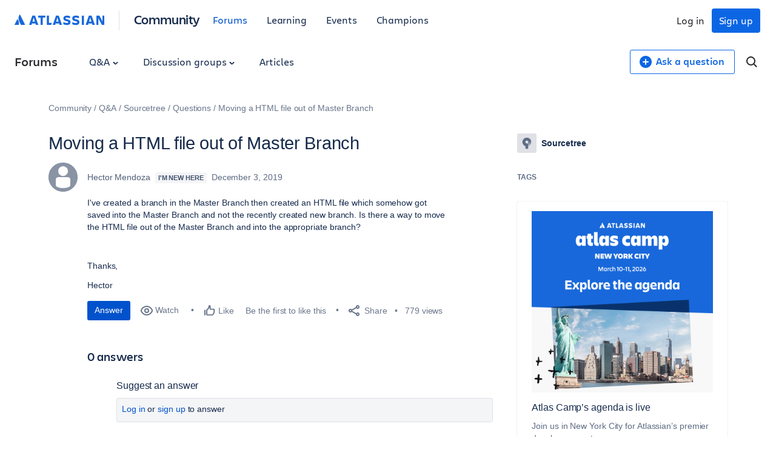

--- FILE ---
content_type: text/html;charset=UTF-8
request_url: https://community.atlassian.com/forums/s/plugins/custom/atlassian/atlassian/contentful_get_house_ad?tid=-1842620624714303432&node=sourcetree&parentNode=sourcetree
body_size: 1081
content:




<div id="houseAdContent"> <a href="https://community.atlassian.com/forums/Forge-for-Bitbucket-Cloud/Early-Bird-Pricing-Extended-for-Atlas-Camp-New-York-City/ba-p/3173318?utm_source=house-ad&utm_medium=forums&utm_campaign=P:multiproduct*O:community*W:default*H:fy26q3*I:clgtm-atlascamp-nyc-defaultgroup*" target="_blank" rel="noopener"> <img src="//images.ctfassets.net/kq1hxg0iw5cx/3k982hchfYvEKxe31z4Dt/ffed2218c9b687f7fc680c00bbfb4f19/NYC_House_Ad.png" alt="Event graphic for "Atlas Camp New York City," March 10–11, 2026. Features the text "Explore the agenda" on a blue background. The bottom half displays a photograph of the NYC skyline and the Statue of Liberty under a clear sky." /> </a> <h3 class="atl-widget__heading adg-u-mt1">Atlas Camp’s agenda is live</h3> <p class="atl-widget__info">Join us in New York City for Atlassian’s premier developer event.</p> <a href="https://community.atlassian.com/forums/Forge-for-Bitbucket-Cloud/Early-Bird-Pricing-Extended-for-Atlas-Camp-New-York-City/ba-p/3173318?utm_source=house-ad&utm_medium=forums&utm_campaign=P:multiproduct*O:community*W:default*H:fy26q3*I:clgtm-atlascamp-nyc-defaultgroup*" target="_blank" rel="noopener" class="adg-button--standard"> <span>Learn more</span> <svg class="atl-icon" preserveAspectRatio="xMidYMid meet" width="16" height="16" style="position: relative; top: -1px;" > <use xlink:href="/forums/s/html/assets/symbol/icons.sprite.svg?sha=d58ff1a_a003bf24-8761-4eea-9156-1379504e8ec3#external"></use> </svg> </a> </div>